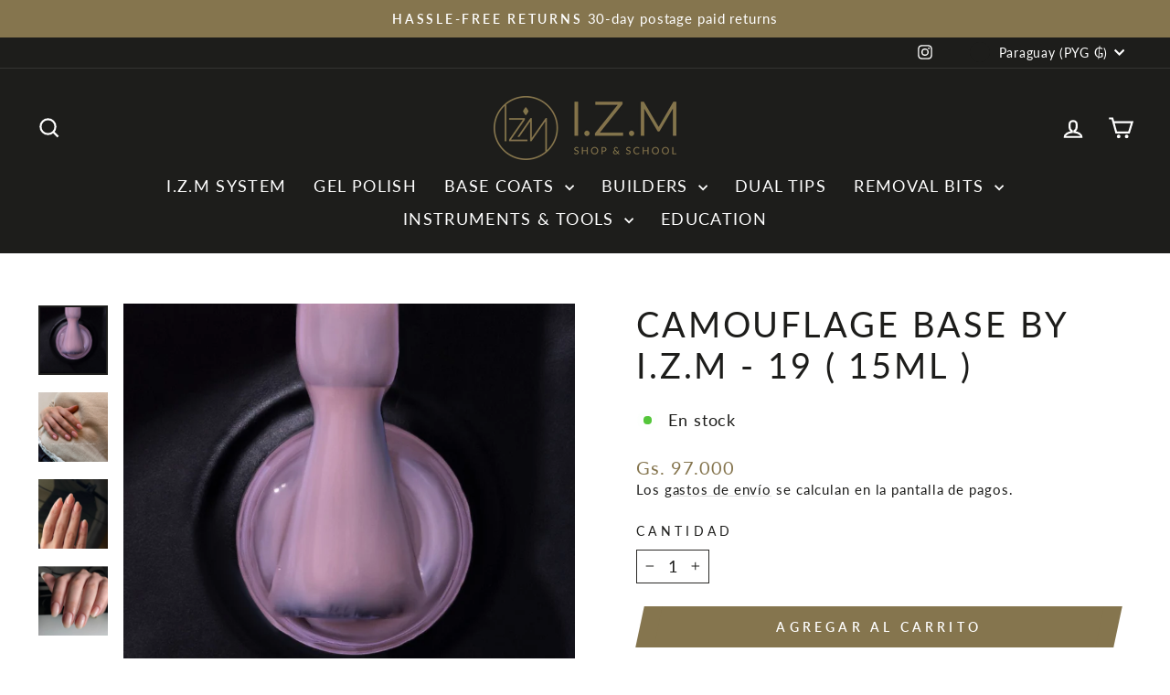

--- FILE ---
content_type: text/html; charset=UTF-8
request_url: https://www.modules4u.biz/shopify/exemptify/js/fix_prices_v1.js.php?shop=manikirshop-world-wide.myshopify.com&country=AT&vat=&off&style=&inc_style=&vat_included_setting=false&no_local_id&tax_included=false&shop_currency=EUR&actual_currency=PYG&num_currencies=37&customer_exempt=&current_country=PY&
body_size: 184
content:
window.is_EU = false;var ev = new CustomEvent("ExemptifyLoaded");window.ExemptifyTriggerUpdate = function(){};window.customer_ip = "3.137.183.85";document.dispatchEvent(ev);